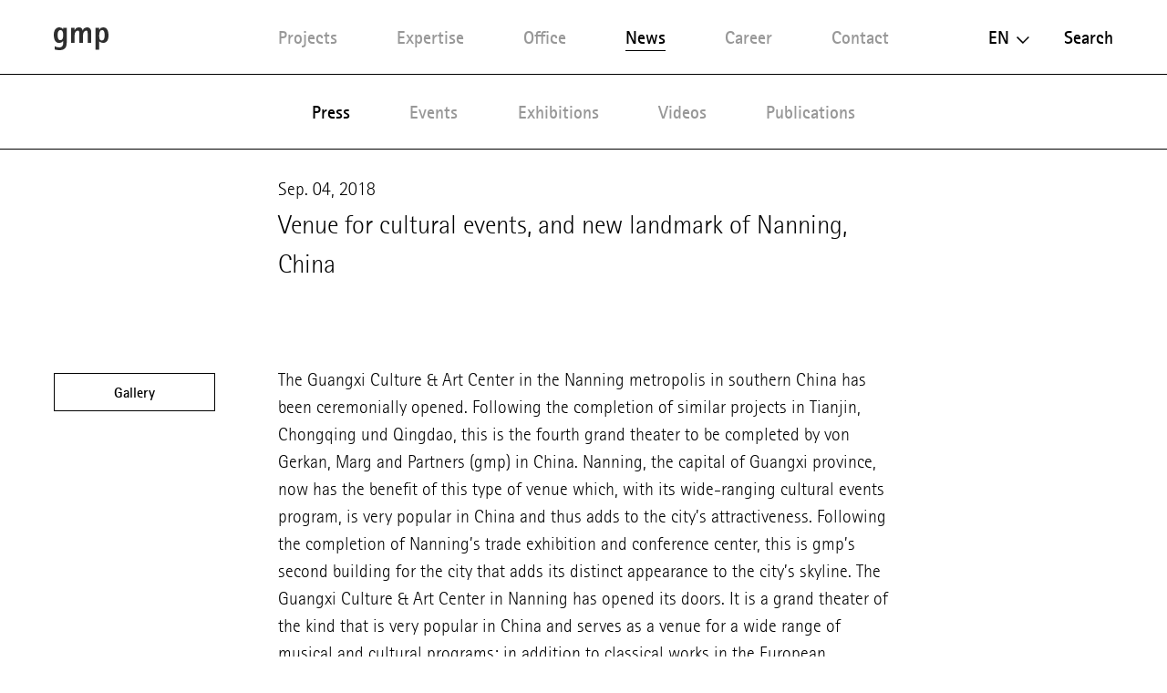

--- FILE ---
content_type: text/html; charset=utf-8
request_url: http://www.gmp.de/en/news/41/press/4920/venue-for-cultural-events-and-new-landmark-of-nanning-china
body_size: 10453
content:
<!DOCTYPE html>
<html xmlns="http://www.w3.org/1999/xhtml" xml:lang="en" lang="en"
	class="">

<head>
	<meta http-equiv="Content-Type" content="text/html;charset=utf-8" />
	<meta http-equiv="X-UA-Compatible" content="IE=edge" />
	<meta name="viewport" content="width=device-width, initial-scale=1, maximum-scale=1, minimum-scale=1" />
		<title>Venue for cultural events, and new landmark of Nanning, China - Press - gmp Architekten</title>
	<meta name="Description" content="The Guangxi Culture &amp;amp; Art Center in the Nanning metropolis in southern China has been ceremonially opened. Following the completion of similar projects in Tianjin, Chongqing und Qingdao, this is the fourth grand theater to be completed by von Ger" />
	<meta name="DC.DESCRIPTION" content="The Guangxi Culture &amp;amp; Art Center in the Nanning metropolis in southern China has been ceremonially opened. Following the completion of similar projects in Tianjin, Chongqing und Qingdao, this is the fourth grand theater to be completed by von Ger" />
	<meta name="DC.LANGUAGE" content="en" />

	<link rel="stylesheet" type="text/css" media="all" href="/styles/cbplayer.css?v=20240430151832" />
	<link rel="stylesheet" type="text/css" media="all" href="/styles/flickity.css" />
	<link rel="stylesheet" type="text/css" media="all" href="/styles/fullpage.css" />
	<link rel="stylesheet" type="text/css" media="all" href="/styles/truncateit.css" />
	<link rel="stylesheet" type="text/css" media="all"
		href="/styles/main.css?v=20251216101407" />
			<meta property="og:url" content="http://www.gmp.de/en/news/41/press/4920/venue-for-cultural-events-and-new-landmark-of-nanning-china" />
		<meta property="og:type" content="article" />
		<meta property="og:title" content="Venue for cultural events, and new landmark of Nanning, China - Press - gmp Architekten" />
		<meta name="twitter:card" content="summary_large_image">
		<meta name="twitter:site" content="@sculpturecenter">
		<meta name="twitter:title" content="Venue for cultural events, and new landmark of Nanning, China - Press - gmp Architekten" />
				<meta property="Description" content="The Guangxi Culture &amp;amp; Art Center in the Nanning metropolis in southern China has been ceremonially opened. Following the completion of similar projects in Tianjin, Chongqing und Qingdao, this is the fourth grand theater to be completed by von Ger" />
		<meta property="og:description" content="The Guangxi Culture &amp;amp; Art Center in the Nanning metropolis in southern China has been ceremonially opened. Following the completion of similar projects in Tianjin, Chongqing und Qingdao, this is the fourth grand theater to be completed by von Ger" />
		<meta name="twitter:description" content="The Guangxi Culture &amp;amp; Art Center in the Nanning metropolis in southern China has been ceremonially opened. Following the completion of similar projects in Tianjin, Chongqing und Qingdao, this is the fourth grand theater to be completed by von Ger" />
				<meta property="og:image" content="http://www.gmp.de/images/01_Christian_Gahl_1920_1080px_Landingpage_2.jpg?w=2000" />
		<meta name="twitter:image" content="http://www.gmp.de/images/01_Christian_Gahl_1920_1080px_Landingpage_2.jpg?w=2000" />
										<meta property="og:image:width" content="2000" />
			<meta property="og:image:height" content="1125" />
			
	<link rel="apple-touch-icon" sizes="180x180" href="/apple-touch-icon.png?v=2">
	<link rel="icon" type="image/png" sizes="32x32" href="/favicon-32x32.png?v=2">
	<link rel="icon" type="image/png" sizes="16x16" href="/favicon-16x16.png?v=2">
	<link rel="manifest" href="/site.webmanifest?v=2">
	<link rel="mask-icon" href="/safari-pinned-tab.svg?v=2" color="#5bbad5">
	<link rel="shortcut icon" href="/favicon.ico?v=2">
	<meta name="msapplication-TileColor" content="#da532c">
	<meta name="theme-color" content="#ffffff">
			<script>
			var _paq = window._paq || [];
			_paq.push(['disableCookies']);
			_paq.push(['trackPageView']);
			_paq.push(['enableLinkTracking']);
			(function() {
				var u="//matomo.gmp.de/";
				_paq.push(['setTrackerUrl', u+'matomo.php']);
				_paq.push(['setSiteId', '1']);
				var d=document, g=d.createElement('script'), s=d.getElementsByTagName('script')[0];
				g.type='text/javascript'; g.async=true; g.defer=true; g.src=u+'matomo.js'; s.parentNode.insertBefore(g,s);
			})();
	</script>
		<script type="text/plain" data-cookiefirst-category="performance">
			_paq.push(['requireCookieConsent']);
	</script>
		<!--
		Technical realization by Systemantics (http://www.systemantics.net/)
	-->
</head>
<body>
		<script src="https://consent.cookiefirst.com/sites/gmp.de-e4a07700-8b19-48f6-989b-3f6e8eaeab4b/consent.js"></script>
		
		

	<header class="header">

		<div class="mobile-header">
			<div class="header-logo">
				<a href="/en/">
					<svg xmlns="http://www.w3.org/2000/svg" viewBox="0 0 65 27.52">
  						<path id="Pfad_7" data-name="Pfad 7" d="M53.97,9.745c0-4.283,1.071-6.425,3.427-6.425,2.57,0,3,3.32,3,6.211,0,3-.535,6.318-3.213,6.318-2.356.107-3.213-1.606-3.213-6.1M49.687,27.092H53.97V17.133h.107A8.651,8.651,0,0,0,58.5,18.762c4.712,0,6.5-3.771,6.5-9.125C65,4.5,63.5,0,58.682,0a5.142,5.142,0,0,0-4.6,2.677H53.97V.428H49.687ZM20.453,18.847h4.283V9.53c0-3,1.5-5.568,3.748-5.568,1.392,0,1.928.643,1.928,4.283V18.74H34.7V9.53c0-3.213,1.713-5.568,3.534-5.568,1.606,0,2.035.643,2.035,4.283V18.74h4.283V6.1c0-4.176-2.249-6.1-5.033-6.1a5.766,5.766,0,0,0-5.14,3.748h-.107A4.562,4.562,0,0,0,29.662,0a5.076,5.076,0,0,0-4.819,3.213h-.107V.428H20.453ZM4.6,9.209c0-2.463.428-5.89,3.32-5.89,2.463,0,3.213,2.249,3.213,6.1,0,4.069-.964,6.1-3.427,6.1-2.784,0-3.105-3.748-3.105-6.318M15.206.428H11.137V2.356H11.03A5.122,5.122,0,0,0,6.532,0C1.928,0,0,4.283,0,9.209s1.606,9.638,6.318,9.638a5.74,5.74,0,0,0,4.712-2.356h.107V18.1c0,3.213-.535,6.1-4.712,6.1a10.756,10.756,0,0,1-5.247-1.392v3.962a22.34,22.34,0,0,0,5.354.75c5.354,0,8.781-2.035,8.781-8.781V.428Z" transform="translate(0 -0.001)"/>
					</svg>
				</a>
			</div>

			<div class="mobile-header-menu">
				<div class="header-menu-open">Menu</div>
				<div class="header-menu-close"></div>
			</div>
		</div>

		<div class="header-slider">
			<div class="wrap-header-scroller">
				<div class="header-scroller">
					<div class="header-menu header-bar menu-selected">
						<ul class="menu-items">
							<li class="menu-item">
								<a class="menu-item__link" href='/en/projects/grid' data-menu="projekte">Projects</a>

								<div class="mobile-project-styles project-styles">
<a href="/en/projects/grid" class="project-style project-style-grid">
	<img src="/elements/icon_grid.svg">
</a>
<a href="/en/projects/list" class="project-style project-style-list">
	<img src="/elements/icon_list.svg">
</a>
								</div>

							</li>
							<li class="menu-item">
								<a class="menu-item__link" href='/en/expertise/' data-menu="expertise">Expertise</a>
							</li>

							<li class="menu-item">
								<a class="menu-item__link menu-item__link--arrow js-toggle-submenu" href='/en/office/32/profile' data-menu="buero">Office</a>


		<div class="mobile-submenu header-bar wrap-header-submenu" data-submenu="buero">
			<ul class="header-submenu header-submenu--subsubpage">
								<li class="submenu-item">
					<a class="submenu-item__link" href='/en/office/32/profile'>Profile</a>
				</li>
								<li class="submenu-item">
					<a class="submenu-item__link" href='/en/office/35/management'>Management</a>
				</li>
								<li class="submenu-item">
					<a class="submenu-item__link" href='/en/office/33/team'>Team</a>
				</li>
							</ul>
		</div>


							</li>


							<li class="menu-item item-selected">
								<a class="menu-item__link menu-item__link--arrow js-toggle-submenu is-selected" href='/en/news/41/press/' data-menu="aktuelles">News</a>


		<div class="mobile-submenu header-bar wrap-header-submenu wrap-header-submenu--active fade-items" data-submenu="aktuelles">
			<ul class="header-submenu submenu-selected header-submenu--blank header-submenu--subsubpage">
				
				<li class="submenu-item item-selected">
					<a class="submenu-item__link" href='/en/news/41/press/'>Press</a>
				</li>

				
				<li class="submenu-item">
					<a class="submenu-item__link" href='/en/news/42/events/'>Events</a>
				</li>

				
				<li class="submenu-item">
					<a class="submenu-item__link" href='/en/news/5189/exhibitions/'>Exhibitions</a>
				</li>

				
				<li class="submenu-item">
					<a class="submenu-item__link" href='/en/news/43/videos/'>Videos</a>
				</li>

				
				<li class="submenu-item">
					<a class="submenu-item__link" href='/en/news/44/publications/'>Publications</a>
				</li>

							</ul>
		</div>

							</li>
							<li class="menu-item">
								<a class="menu-item__link" href='/en/career/' data-menu="karriere">Career</a>
							</li>
							<li class="menu-item">
								<a class="menu-item__link" href='/en/contact' data-menu="kontakt">Contact</a>
							</li>
						</ul>
					</div>

					<div class="header-right">
						<div class="wrap-header-right">
							<div class="language-switch js-options-container">
								<div class="language-switch__current drop-down js-toggle-options">en</div>

								<div class="wrap-language-switch">
									<ul class="language-switch__options js-options">
										<li class="language-switch__option"><a href="/de/news/41/press/4920/venue-for-cultural-events-and-new-landmark-of-nanning-china" class="js-switch-lang">De</a></li>
										<li class="language-switch__option language-switch__option--selected">En</li>
										<li class="language-switch__option language-switch__option--small"><a href="/cn/news/41/press/4920/venue-for-cultural-events-and-new-landmark-of-nanning-china" class="js-switch-lang">中文</a></li>

									</ul>
								</div>
							</div>
						<a class="header-search" href="/en/search">Search</a>
					</div>

					<ul class="mobile-header-bottom">
												<li><a href="/en/7348/data-privacy-policy">Data Privacy Policy</a></li>
												<li><a href="">Whistleblower Protection System</a></li>
												<li><a href="/en/16051/code-of-conduct">Code of Conduct</a></li>
												<li><a href="/en/45/legal-notice">Legal Notice</a></li>
												<li><a href="/en/10148/memberships">Memberships</a></li>
												<li><a href="/en/21690/quality-management">Quality Management</a></li>
																		<li><a href="https://www.instagram.com/gmp.architects/">Instagram</a></li>
												<li><a href="https://www.linkedin.com/company/gmp-architekten-von-gerkan-marg-und-partner/">LinkedIn</a></li>
												<li><a href="http://weixin.qq.com/r/cTv741DE8w"MrRSA925j">WeChat</a></li>
												<li><a href="https://de-de.facebook.com/gmparchitekten/">Facebook</a></li>
												<li><a href="https://vimeo.com/gmparchitekten">Vimeo</a></li>
												<li><a href="/en/newsletter-anmeldung" class="js-open-overlayer">Newsletter</a></li>
						<li><a href="#" class="js-show-cookie-setting">Cookie-Settings</a></li>
					</ul>
				</div>
			</div>


		<div class="desktop-submenu header-bar wrap-header-submenu" data-submenu="buero">
			<ul class="header-submenu header-submenu--subsubpage">
								<li class="submenu-item">
					<a class="submenu-item__link" href='/en/office/32/profile'>Profile</a>
				</li>
								<li class="submenu-item">
					<a class="submenu-item__link" href='/en/office/35/management'>Management</a>
				</li>
								<li class="submenu-item">
					<a class="submenu-item__link" href='/en/office/33/team'>Team</a>
				</li>
							</ul>
		</div>



		<div class="desktop-submenu header-bar wrap-header-submenu wrap-header-submenu--active" data-submenu="aktuelles">
			<ul class="header-submenu submenu-selected header-submenu--blank header-submenu--subsubpage">
				
				<li class="submenu-item item-selected">
					<a class="submenu-item__link" href='/en/news/41/press/'>Press</a>
				</li>

				
				<li class="submenu-item">
					<a class="submenu-item__link" href='/en/news/42/events/'>Events</a>
				</li>

				
				<li class="submenu-item">
					<a class="submenu-item__link" href='/en/news/5189/exhibitions/'>Exhibitions</a>
				</li>

				
				<li class="submenu-item">
					<a class="submenu-item__link" href='/en/news/43/videos/'>Videos</a>
				</li>

				
				<li class="submenu-item">
					<a class="submenu-item__link" href='/en/news/44/publications/'>Publications</a>
				</li>

							</ul>
		</div>

	</header>

<main class="main main--pushdown">

	<div class="arciel-wrapper gallery-button-container">
		<div class="button button--gallery button--gallery-press js-gallery-button js-overlay-open">Gallery</div>

		<div class="article article--press">
			<span class="article__date">Sep. 04, 2018</span>

			<h1>Venue for cultural events, and new landmark of Nanning, China</h1>

			<div class="button button--placeholder button--placeholder-press js-overlay-open">Gallery</div>

			<p>The Guangxi Culture &amp; Art Center in the Nanning metropolis in southern China has been ceremonially opened. Following the completion of similar projects in Tianjin, Chongqing und Qingdao, this is the fourth grand theater to be completed by von Gerkan, Marg and Partners (gmp) in China. Nanning, the capital of Guangxi province, now has the benefit of this type of venue which, with its wide-ranging cultural events program, is very popular in China and thus adds to the city’s attractiveness. Following the completion of Nanning’s trade exhibition and conference center, this is gmp’s second building for the city that adds its distinct appearance to the city’s skyline. The Guangxi Culture &amp; Art Center in Nanning has opened its doors. It is a grand theater of the kind that is very popular in China and serves as a venue for a wide range of musical and cultural programs: in addition to classical works in the European tradition of operas, events include concerts, musicals, and gala shows.<br />
Three concert halls have been arranged as separate volumes on a natural stone-clad plinth building that accommodates the service functions.  The opera house to the south-west with its 1,600 seats and a 600 square-meter stage opens out to a newly created lake. Following the tradition of classical opera houses, the seating has been laid out in the shape of a horseshoe. The stalls and balconies are reached via a foyer and an arrangement of stairs. Softly curved wood-paneled surfaces create a warm interior atmosphere, and the reverberation time of 1.5 to 1.8 seconds provides ideal acoustic conditions. The concert hall with its 1,200 seats is located on the eastern side and has been designed as an oblong hexagon with a rounded stage area. It features an organ with 64 registers and is therefore suitable for a wide repertoire of musical performances ranging from chamber music to symphony concerts by composers like Bruckner. Wide wooden stripes on walls and ceilings provide a certain rhythmic order to the visual appearance. The smallest hall, with 550 seats, is a multi-functional hall and is located to the north. Its electronically controlled acoustics ensure that the reverberation time can be adjusted with infinite variability. Different stage scenarios for music, ballet, and theater performances as well as fashion shows can be created with the help of lift platforms.<br />
The three venue buildings are unified by a shared, seemingly floating roof. Similar to the facades, it appears as a large structure of louvers, which has been constructed with a steel frame substructure and white folded aluminum panels as cladding. When viewed from the opposite bank of the River Yong or from the approach via Nanning Bridge, the radiant white shape of this outstanding culture center of Nanning and the Guangxi province appears confidently in contrast to its surroundings. Depending on the viewpoint, the silhouette of the building changes dynamically, evoking associations with the natural karst formations that are so typical of the Guangxi landscape.</p>

				<ul class="article__tools">
					<li class="tool-item tool-item--share js-trigger-share-options">
						<div class="tool-item__link">
							<span class="tool-item__icon"><svg xmlns="http://www.w3.org/2000/svg" width="12.651" height="14" viewBox="0 0 12.651 14">
  <path id="Pfad_295" data-name="Pfad 295" d="M13.542,11.9a2.047,2.047,0,0,0-1.378.541L7.154,9.52a2.3,2.3,0,0,0,.063-.492,2.3,2.3,0,0,0-.063-.492l4.955-2.889a2.1,2.1,0,1,0-.675-1.539A2.3,2.3,0,0,0,11.5,4.6L6.542,7.489a2.108,2.108,0,1,0,0,3.078l5,2.924a1.983,1.983,0,0,0-.056.457A2.052,2.052,0,1,0,13.542,11.9Z" transform="translate(-3 -2)" fill="#2e2e2e"/>
</svg>
</span>  Share
						</div>
						<ul class="tool-item__share-options">
																												<li class="share-option"><a class="share-option__link" href="mailto:?subject=Venue%20for%20cultural%20events%2C%20and%20new%20landmark%20of%20Nanning%2C%20China%20-%20Press%20-%20gmp%20Architekten&amp;body=I want to show you the following page: http://www.gmp.de/en/news/41/press/4920/venue-for-cultural-events-and-new-landmark-of-nanning-china"><svg xmlns="http://www.w3.org/2000/svg" width="18.949" height="12.573" viewBox="0 0 18.949 12.573">
  <path id="Pfad_338" data-name="Pfad 338" d="M54.748,546.808H36.953a.577.577,0,0,0-.577.577V558.8a.578.578,0,0,0,.577.578H54.748a.578.578,0,0,0,.577-.578V547.385A.577.577,0,0,0,54.748,546.808Zm-.743,2.692-8.127,4.892L37.752,549.5v-1.556l8.116,4.886.01-.007.011.007,8.116-4.886Z" transform="translate(-36.377 -546.808)" fill="#2e2e2e"/>
</svg>
</a></li>
							<li class="share-option"><a class="share-option__link" href="https://www.facebook.com/sharer/sharer.php?u=http%3A%2F%2Fwww.gmp.de%2Fen%2Fnews%2F41%2Fpress%2F4920%2Fvenue-for-cultural-events-and-new-landmark-of-nanning-china&amp;t=Venue%20for%20cultural%20events%2C%20and%20new%20landmark%20of%20Nanning%2C%20China%20-%20Press%20-%20gmp%20Architekten"><svg id="Gruppe_996" data-name="Gruppe 996" xmlns="http://www.w3.org/2000/svg" width="8.125" height="17.489" viewBox="0 0 8.125 17.489">
  <g id="Gruppe_962" data-name="Gruppe 962">
    <path id="Pfad_327" data-name="Pfad 327" d="M334.869,732.161v8.455a.22.22,0,0,0,.22.22h3.14a.22.22,0,0,0,.22-.22v-8.593h2.277a.22.22,0,0,0,.219-.2l.219-2.589a.221.221,0,0,0-.219-.239h-2.5v-1.837a.78.78,0,0,1,.78-.78h1.755a.22.22,0,0,0,.22-.22v-2.589a.22.22,0,0,0-.22-.22H338.02a3.15,3.15,0,0,0-3.15,3.15v2.5H333.3a.221.221,0,0,0-.22.221V731.8a.22.22,0,0,0,.22.22h1.57Z" transform="translate(-333.079 -723.348)" fill="#2e2e2e" fill-rule="evenodd"/>
  </g>
</svg>
</a></li>
							<li class="share-option"><a class="share-option__link" href="https://www.linkedin.com/shareArticle?mini=true&amp;url=http%3A%2F%2Fwww.gmp.de%2Fen%2Fnews%2F41%2Fpress%2F4920%2Fvenue-for-cultural-events-and-new-landmark-of-nanning-china&amp;title=Venue%20for%20cultural%20events%2C%20and%20new%20landmark%20of%20Nanning%2C%20China%20-%20Press%20-%20gmp%20Architekten"><svg id="Gruppe_998" data-name="Gruppe 998" xmlns="http://www.w3.org/2000/svg" width="15.383" height="14.693" viewBox="0 0 15.383 14.693">
  <g id="Gruppe_969" data-name="Gruppe 969" transform="translate(0.215 4.554)">
    <g id="Gruppe_968" data-name="Gruppe 968">
      <g id="Gruppe_967" data-name="Gruppe 967">
        <path id="Pfad_329" data-name="Pfad 329" d="M513.637,738.344v5.438a.243.243,0,0,1-.243.243h-2.807a.243.243,0,0,1-.243-.243v-5.058c0-1.331-.476-2.24-1.668-2.24a1.8,1.8,0,0,0-1.69,1.2,2.257,2.257,0,0,0-.109.8v5.29a.243.243,0,0,1-.243.243h-2.806a.242.242,0,0,1-.243-.243c.006-1.347.035-7.881.006-9.417a.242.242,0,0,1,.243-.246h2.8a.243.243,0,0,1,.243.243v1.161c-.007.011-.016.022-.022.032h.022v-.032a3.27,3.27,0,0,1,2.969-1.636c2.167,0,3.792,1.415,3.792,4.458Zm-14.926,5.682h2.807a.243.243,0,0,0,.243-.243v-9.421a.243.243,0,0,0-.243-.243h-2.807a.243.243,0,0,0-.243.243v9.421A.243.243,0,0,0,498.711,744.026Z" transform="translate(-498.468 -733.886)" fill="#2e2e2e"/>
      </g>
    </g>
  </g>
  <g id="Gruppe_970" data-name="Gruppe 970">
    <path id="Pfad_330" data-name="Pfad 330" d="M501.571,726.705a1.763,1.763,0,1,1-1.763-1.763A1.763,1.763,0,0,1,501.571,726.705Z" transform="translate(-498.045 -724.942)" fill="#2e2e2e"/>
  </g>
</svg>
</a></li>
							<li class="share-option"><a class="share-option__link" href="http://pinterest.com/pin/create/button/?url=http%3A%2F%2Fwww.gmp.de%2Fen%2Fnews%2F41%2Fpress%2F4920%2Fvenue-for-cultural-events-and-new-landmark-of-nanning-china&amp;media=http%3A%2F%2Fwww.gmp.de%2Fimages%2F01_Christian_Gahl_1920_1080px_Landingpage_2.jpg&amp;description=Venue%20for%20cultural%20events%2C%20and%20new%20landmark%20of%20Nanning%2C%20China%20-%20Press%20-%20gmp%20Architekten"><svg id="Gruppe_997" data-name="Gruppe 997" xmlns="http://www.w3.org/2000/svg" width="13.314" height="16.528" viewBox="0 0 13.314 16.528">
  <g id="Gruppe_965" data-name="Gruppe 965" transform="translate(0 0)">
    <g id="Gruppe_964" data-name="Gruppe 964">
      <path id="Pfad_328" data-name="Pfad 328" d="M682.059,737.906a4.657,4.657,0,0,1-2.3-1.093,11.481,11.481,0,0,1-1.81,5.015.514.514,0,0,1-.916-.288c-.153-3.043.9-5.459,1.414-8.007-.981-1.651.118-4.974,2.186-4.155,2.545,1.007-2.2,6.138.984,6.779,3.329.669,4.688-5.776,2.623-7.872-2.983-3.027-8.682-.069-7.981,4.264.132.824.823,1.2.736,2.015a.725.725,0,0,1-1.037.582c-1.32-.618-1.73-1.969-1.667-3.69a6.425,6.425,0,0,1,5.795-5.9c3.595-.4,6.969,1.32,7.435,4.7.524,3.817-1.623,7.95-5.467,7.653Z" transform="translate(-674.29 -725.493)" fill="#2e2e2e"/>
    </g>
  </g>
</svg>
</a></li>
							<li class="share-option element--no-touch"><a class="share-option__link js-open-qrcode" href="/en/qrcode"><svg version="1.1" id="Layer_1" xmlns="http://www.w3.org/2000/svg" xmlns:xlink="http://www.w3.org/1999/xlink" width="18.6" height="15" viewBox="0 0 18.6 15" xml:space="preserve">
<path class="st0" d="M16.6,13.3c1.2-0.9,1.9-2.1,1.9-3.5c0-2.6-2.5-4.6-5.6-4.6S7.4,7.3,7.4,9.8s2.5,4.6,5.6,4.6
	c0.6,0,1.2-0.1,1.9-0.2H15c0.1,0,0.2,0,0.3,0.1l1.2,0.7h0.1c0.1,0,0.2-0.1,0.2-0.2v-0.2l-0.2-0.9v-0.2
	C16.5,13.5,16.5,13.4,16.6,13.3z M6.7,0C3,0,0,2.5,0,5.6c0,1.7,0.9,3.2,2.3,4.3c0.1,0.1,0.2,0.2,0.2,0.4v0.2l-0.3,1.2v0.2
	c0,0.2,0.1,0.2,0.2,0.2l0.2-0.1L4,11c0.1-0.1,0.2-0.1,0.4-0.1h0.2c0.7,0.2,1.4,0.3,2.2,0.3h0.4C7,10.7,6.9,10.3,6.9,9.8
	C6.9,7,9.6,4.7,13,4.7h0.4C12.8,2,10.1,0,6.7,0z M11.1,9c-0.4,0-0.8-0.3-0.8-0.8c0-0.4,0.3-0.8,0.8-0.8c0.4,0,0.8,0.3,0.8,0.8
	C11.8,8.7,11.5,9,11.1,9z M14.8,9c-0.4,0-0.8-0.3-0.8-0.8c0-0.4,0.3-0.8,0.8-0.8c0.4,0,0.8,0.3,0.8,0.8C15.5,8.7,15.2,9,14.8,9z
	 M4.5,4.7C4,4.7,3.6,4.3,3.6,3.8c0-0.5,0.4-0.9,0.9-0.9s0.9,0.4,0.9,0.9C5.3,4.3,4.9,4.7,4.5,4.7z M9,4.7C8.5,4.7,8,4.3,8,3.8
	C8,3.3,8.4,2.9,9,2.9s0.9,0.4,0.9,0.9C9.8,4.3,9.4,4.7,9,4.7z" fill="#2e2e2e"/>
</svg>
</a></li>
						</ul>
					</li>
					<li class="tool-item">
						<a class="tool-item__link" href="/en/projects/3231/guangxi-culture-arts-center">
							<span class="tool-item__icon tool-item__icon--project"><?xml version="1.0" encoding="utf-8"?><!-- Generator: Adobe Illustrator 20.0.0, SVG Export Plug-In . SVG Version: 6.00 Build 0)  -->
<svg version="1.1" id="Ebene_1" xmlns="http://www.w3.org/2000/svg" xmlns:xlink="http://www.w3.org/1999/xlink" x="0px" y="0px"
	 viewBox="0 0 10.4 10.3" style="enable-background:new 0 0 10.4 10.3;" xml:space="preserve">
<path class="st0" d="M10.4,0v7.8l-1.3,0l0-5.7l-8.2,8.2L0,9.4l8.1-8.1l-5.6,0l0-1.3H10.4z" fill="#2E2E2E"/>
</svg>
</span> view project
						</a>
					</li>
				</div>

			<div class="js-button-loose-point"></div>

		</div>
	</div>

<div class="overlay overlay--gallery">
	<ul class="overlay__categories">
		<li class="slide__category js-toto-slide slide__category--selected" data-slide="6381" data-category="photos">Photos</li>
		<li class="slide__category js-toto-slide" data-slide="6396" data-category="plans">Plans</li>
		<li class="slide__category js-toto-slide" data-slide="8039" data-category="videos">Videos</li>
		<li class="slide__category js-toto-slide" data-slide="19 " data-category="overview">Overview</li>
	</ul>

	<div class="overlay__close_button">
		<div class="on-mobile">
<svg xmlns="http://www.w3.org/2000/svg" viewBox="0 0 13.319 13.193">
  <path id="Vereinigungsmenge_3" data-name="Vereinigungsmenge 3" class="cls-1" d="M6.66,7.612,1.078,13.194,0,12.116,5.582,6.535.133,1.086,1.211.008l2.73,2.73L6.66,5.457,12.108.008l1.078,1.078L7.738,6.535l5.582,5.582-1.078,1.078Z" fill="#2e2e2e"/>
</svg>
		</div>

		<div class="on-desktop">
<?xml version="1.0" encoding="utf-8"?><!-- Generator: Adobe Illustrator 20.0.0, SVG Export Plug-In . SVG Version: 6.00 Build 0)  -->
<svg version="1.1" id="Ebene_1" xmlns="http://www.w3.org/2000/svg" xmlns:xlink="http://www.w3.org/1999/xlink" x="0px" y="0px"
	 viewBox="0 0 33.4 33.4" style="enable-background:new 0 0 33.4 33.4;" xml:space="preserve">
	<polygon class="st0" points="1.4,33.4 0,32 15.3,16.7 0,1.4 1.4,0 18.1,16.7 " fill="#2E2E2E"/>
	<polygon class="st0" points="32,33.4 15.3,16.7 32,0 33.4,1.4 18.1,16.7 33.4,32 " fill="#2E2E2E"/>
</svg>
		</div>
	</div>

	<div class="overlay__content">
		<div class="overlay__slideshow js-overlay-slideshow">

						<div class="slide" data-category="photos" data-id="6381">
				<div class="slide_content">
					<div class="slide__image">
						<img class="js-slidesize js-lazyload lazyload-image" data-src="/images/gmp_3033_01_3033_180206_CG80_030_DJI_0009_4_3.jpg?w=1600" data-srcset="/images/gmp_3033_01_3033_180206_CG80_030_DJI_0009_4_3.jpg?w=400 400w,/images/gmp_3033_01_3033_180206_CG80_030_DJI_0009_4_3.jpg?w=828 828w,/images/gmp_3033_01_3033_180206_CG80_030_DJI_0009_4_3.jpg?w=1280 1280w,/images/gmp_3033_01_3033_180206_CG80_030_DJI_0009_4_3.jpg?w=1400 1400w,/images/gmp_3033_01_3033_180206_CG80_030_DJI_0009_4_3.jpg?w=1600 1600w,/images/gmp_3033_01_3033_180206_CG80_030_DJI_0009_4_3.jpg?w=1920 1920w,/images/gmp_3033_01_3033_180206_CG80_030_DJI_0009_4_3.jpg?w=2560 2560w" data-sizes="auto" alt="" data-width="3000" data-height="2251">
					</div>
				</div>
			</div>
						<div class="slide" data-category="photos" data-id="6382">
				<div class="slide_content">
					<div class="slide__image">
						<img class="js-slidesize js-lazyload lazyload-image" data-src="/images/gmp_3033_02_3033_180206_CG80_031_DJI_0075_4_3.jpg?w=1600" data-srcset="/images/gmp_3033_02_3033_180206_CG80_031_DJI_0075_4_3.jpg?w=400 400w,/images/gmp_3033_02_3033_180206_CG80_031_DJI_0075_4_3.jpg?w=828 828w,/images/gmp_3033_02_3033_180206_CG80_031_DJI_0075_4_3.jpg?w=1280 1280w,/images/gmp_3033_02_3033_180206_CG80_031_DJI_0075_4_3.jpg?w=1400 1400w,/images/gmp_3033_02_3033_180206_CG80_031_DJI_0075_4_3.jpg?w=1600 1600w,/images/gmp_3033_02_3033_180206_CG80_031_DJI_0075_4_3.jpg?w=1920 1920w,/images/gmp_3033_02_3033_180206_CG80_031_DJI_0075_4_3.jpg?w=2560 2560w" data-sizes="auto" alt="" data-width="3000" data-height="2248">
					</div>
				</div>
			</div>
						<div class="slide" data-category="photos" data-id="6383">
				<div class="slide_content">
					<div class="slide__image">
						<img class="js-slidesize js-lazyload lazyload-image" data-src="/images/gmp_3033_03_3033_180206_CG80_028_DJI_0575_4_3.jpg?w=1600" data-srcset="/images/gmp_3033_03_3033_180206_CG80_028_DJI_0575_4_3.jpg?w=400 400w,/images/gmp_3033_03_3033_180206_CG80_028_DJI_0575_4_3.jpg?w=828 828w,/images/gmp_3033_03_3033_180206_CG80_028_DJI_0575_4_3.jpg?w=1280 1280w,/images/gmp_3033_03_3033_180206_CG80_028_DJI_0575_4_3.jpg?w=1400 1400w,/images/gmp_3033_03_3033_180206_CG80_028_DJI_0575_4_3.jpg?w=1600 1600w,/images/gmp_3033_03_3033_180206_CG80_028_DJI_0575_4_3.jpg?w=1920 1920w,/images/gmp_3033_03_3033_180206_CG80_028_DJI_0575_4_3.jpg?w=2560 2560w" data-sizes="auto" alt="" data-width="3000" data-height="2248">
					</div>
				</div>
			</div>
						<div class="slide" data-category="photos" data-id="6384">
				<div class="slide_content">
					<div class="slide__image">
						<img class="js-slidesize js-lazyload lazyload-image" data-src="/images/gmp_3033_04_3033_180206_CG80_004_110885_4_3.jpg?w=1600" data-srcset="/images/gmp_3033_04_3033_180206_CG80_004_110885_4_3.jpg?w=400 400w,/images/gmp_3033_04_3033_180206_CG80_004_110885_4_3.jpg?w=828 828w,/images/gmp_3033_04_3033_180206_CG80_004_110885_4_3.jpg?w=1280 1280w,/images/gmp_3033_04_3033_180206_CG80_004_110885_4_3.jpg?w=1400 1400w,/images/gmp_3033_04_3033_180206_CG80_004_110885_4_3.jpg?w=1600 1600w,/images/gmp_3033_04_3033_180206_CG80_004_110885_4_3.jpg?w=1920 1920w,/images/gmp_3033_04_3033_180206_CG80_004_110885_4_3.jpg?w=2560 2560w" data-sizes="auto" alt="" data-width="3000" data-height="2251">
					</div>
				</div>
			</div>
						<div class="slide" data-category="photos" data-id="6385">
				<div class="slide_content">
					<div class="slide__image">
						<img class="js-slidesize js-lazyload lazyload-image" data-src="/images/gmp_3033_05_3033_180206_CG80_002_110750_16_9.jpg?w=1600" data-srcset="/images/gmp_3033_05_3033_180206_CG80_002_110750_16_9.jpg?w=400 400w,/images/gmp_3033_05_3033_180206_CG80_002_110750_16_9.jpg?w=828 828w,/images/gmp_3033_05_3033_180206_CG80_002_110750_16_9.jpg?w=1280 1280w,/images/gmp_3033_05_3033_180206_CG80_002_110750_16_9.jpg?w=1400 1400w,/images/gmp_3033_05_3033_180206_CG80_002_110750_16_9.jpg?w=1600 1600w,/images/gmp_3033_05_3033_180206_CG80_002_110750_16_9.jpg?w=1920 1920w,/images/gmp_3033_05_3033_180206_CG80_002_110750_16_9.jpg?w=2560 2560w" data-sizes="auto" alt="" data-width="3000" data-height="1688">
					</div>
				</div>
			</div>
						<div class="slide" data-category="photos" data-id="6386">
				<div class="slide_content">
					<div class="slide__image">
						<img class="js-slidesize js-lazyload lazyload-image" data-src="/images/gmp_3033_06_3033_180206_CG80_015a_111327_16_9.jpg?w=1600" data-srcset="/images/gmp_3033_06_3033_180206_CG80_015a_111327_16_9.jpg?w=400 400w,/images/gmp_3033_06_3033_180206_CG80_015a_111327_16_9.jpg?w=828 828w,/images/gmp_3033_06_3033_180206_CG80_015a_111327_16_9.jpg?w=1280 1280w,/images/gmp_3033_06_3033_180206_CG80_015a_111327_16_9.jpg?w=1400 1400w,/images/gmp_3033_06_3033_180206_CG80_015a_111327_16_9.jpg?w=1600 1600w,/images/gmp_3033_06_3033_180206_CG80_015a_111327_16_9.jpg?w=1920 1920w,/images/gmp_3033_06_3033_180206_CG80_015a_111327_16_9.jpg?w=2560 2560w" data-sizes="auto" alt="" data-width="3000" data-height="1689">
					</div>
				</div>
			</div>
						<div class="slide" data-category="photos" data-id="6387">
				<div class="slide_content">
					<div class="slide__image">
						<img class="js-slidesize js-lazyload lazyload-image" data-src="/images/gmp_3033_07_3033_180206_CG80_011_111184_4_3.jpg?w=1600" data-srcset="/images/gmp_3033_07_3033_180206_CG80_011_111184_4_3.jpg?w=400 400w,/images/gmp_3033_07_3033_180206_CG80_011_111184_4_3.jpg?w=828 828w,/images/gmp_3033_07_3033_180206_CG80_011_111184_4_3.jpg?w=1280 1280w,/images/gmp_3033_07_3033_180206_CG80_011_111184_4_3.jpg?w=1400 1400w,/images/gmp_3033_07_3033_180206_CG80_011_111184_4_3.jpg?w=1600 1600w,/images/gmp_3033_07_3033_180206_CG80_011_111184_4_3.jpg?w=1920 1920w,/images/gmp_3033_07_3033_180206_CG80_011_111184_4_3.jpg?w=2560 2560w" data-sizes="auto" alt="" data-width="3000" data-height="2251">
					</div>
				</div>
			</div>
						<div class="slide" data-category="photos" data-id="6388">
				<div class="slide_content">
					<div class="slide__image">
						<img class="js-slidesize js-lazyload lazyload-image" data-src="/images/gmp_3033_08_3033_180206_CG80_017_111720_3_4.jpg?w=1600" data-srcset="/images/gmp_3033_08_3033_180206_CG80_017_111720_3_4.jpg?w=400 400w,/images/gmp_3033_08_3033_180206_CG80_017_111720_3_4.jpg?w=828 828w,/images/gmp_3033_08_3033_180206_CG80_017_111720_3_4.jpg?w=1280 1280w,/images/gmp_3033_08_3033_180206_CG80_017_111720_3_4.jpg?w=1400 1400w,/images/gmp_3033_08_3033_180206_CG80_017_111720_3_4.jpg?w=1600 1600w,/images/gmp_3033_08_3033_180206_CG80_017_111720_3_4.jpg?w=1920 1920w,/images/gmp_3033_08_3033_180206_CG80_017_111720_3_4.jpg?w=2560 2560w" data-sizes="auto" alt="" data-width="2251" data-height="3000">
					</div>
				</div>
			</div>
						<div class="slide" data-category="photos" data-id="6389">
				<div class="slide_content">
					<div class="slide__image">
						<img class="js-slidesize js-lazyload lazyload-image" data-src="/images/gmp_3033_09_3033_180206_CG80_018_111808_3_4.jpg?w=1600" data-srcset="/images/gmp_3033_09_3033_180206_CG80_018_111808_3_4.jpg?w=400 400w,/images/gmp_3033_09_3033_180206_CG80_018_111808_3_4.jpg?w=828 828w,/images/gmp_3033_09_3033_180206_CG80_018_111808_3_4.jpg?w=1280 1280w,/images/gmp_3033_09_3033_180206_CG80_018_111808_3_4.jpg?w=1400 1400w,/images/gmp_3033_09_3033_180206_CG80_018_111808_3_4.jpg?w=1600 1600w,/images/gmp_3033_09_3033_180206_CG80_018_111808_3_4.jpg?w=1920 1920w,/images/gmp_3033_09_3033_180206_CG80_018_111808_3_4.jpg?w=2560 2560w" data-sizes="auto" alt="" data-width="2251" data-height="3000">
					</div>
				</div>
			</div>
						<div class="slide" data-category="photos" data-id="6390">
				<div class="slide_content">
					<div class="slide__image">
						<img class="js-slidesize js-lazyload lazyload-image" data-src="/images/gmp_3033_10_3033_180206_CG80_023_110794_4_3.jpg?w=1600" data-srcset="/images/gmp_3033_10_3033_180206_CG80_023_110794_4_3.jpg?w=400 400w,/images/gmp_3033_10_3033_180206_CG80_023_110794_4_3.jpg?w=828 828w,/images/gmp_3033_10_3033_180206_CG80_023_110794_4_3.jpg?w=1280 1280w,/images/gmp_3033_10_3033_180206_CG80_023_110794_4_3.jpg?w=1400 1400w,/images/gmp_3033_10_3033_180206_CG80_023_110794_4_3.jpg?w=1600 1600w,/images/gmp_3033_10_3033_180206_CG80_023_110794_4_3.jpg?w=1920 1920w,/images/gmp_3033_10_3033_180206_CG80_023_110794_4_3.jpg?w=2560 2560w" data-sizes="auto" alt="" data-width="3000" data-height="2251">
					</div>
				</div>
			</div>
						<div class="slide" data-category="photos" data-id="6391">
				<div class="slide_content">
					<div class="slide__image">
						<img class="js-slidesize js-lazyload lazyload-image" data-src="/images/gmp_3033_11_3033_180206_CG80_024_110752_4_3.jpg?w=1600" data-srcset="/images/gmp_3033_11_3033_180206_CG80_024_110752_4_3.jpg?w=400 400w,/images/gmp_3033_11_3033_180206_CG80_024_110752_4_3.jpg?w=828 828w,/images/gmp_3033_11_3033_180206_CG80_024_110752_4_3.jpg?w=1280 1280w,/images/gmp_3033_11_3033_180206_CG80_024_110752_4_3.jpg?w=1400 1400w,/images/gmp_3033_11_3033_180206_CG80_024_110752_4_3.jpg?w=1600 1600w,/images/gmp_3033_11_3033_180206_CG80_024_110752_4_3.jpg?w=1920 1920w,/images/gmp_3033_11_3033_180206_CG80_024_110752_4_3.jpg?w=2560 2560w" data-sizes="auto" alt="" data-width="3000" data-height="2251">
					</div>
				</div>
			</div>
						<div class="slide" data-category="photos" data-id="6392">
				<div class="slide_content">
					<div class="slide__image">
						<img class="js-slidesize js-lazyload lazyload-image" data-src="/images/gmp_3033_12_3033_180206_CG80_021_111775_4_3.jpg?w=1600" data-srcset="/images/gmp_3033_12_3033_180206_CG80_021_111775_4_3.jpg?w=400 400w,/images/gmp_3033_12_3033_180206_CG80_021_111775_4_3.jpg?w=828 828w,/images/gmp_3033_12_3033_180206_CG80_021_111775_4_3.jpg?w=1280 1280w,/images/gmp_3033_12_3033_180206_CG80_021_111775_4_3.jpg?w=1400 1400w,/images/gmp_3033_12_3033_180206_CG80_021_111775_4_3.jpg?w=1600 1600w,/images/gmp_3033_12_3033_180206_CG80_021_111775_4_3.jpg?w=1920 1920w,/images/gmp_3033_12_3033_180206_CG80_021_111775_4_3.jpg?w=2560 2560w" data-sizes="auto" alt="" data-width="3000" data-height="2251">
					</div>
				</div>
			</div>
						<div class="slide" data-category="photos" data-id="6393">
				<div class="slide_content">
					<div class="slide__image">
						<img class="js-slidesize js-lazyload lazyload-image" data-src="/images/gmp_3033_13_3033_180206_CG80_022_111613_4_3.jpg?w=1600" data-srcset="/images/gmp_3033_13_3033_180206_CG80_022_111613_4_3.jpg?w=400 400w,/images/gmp_3033_13_3033_180206_CG80_022_111613_4_3.jpg?w=828 828w,/images/gmp_3033_13_3033_180206_CG80_022_111613_4_3.jpg?w=1280 1280w,/images/gmp_3033_13_3033_180206_CG80_022_111613_4_3.jpg?w=1400 1400w,/images/gmp_3033_13_3033_180206_CG80_022_111613_4_3.jpg?w=1600 1600w,/images/gmp_3033_13_3033_180206_CG80_022_111613_4_3.jpg?w=1920 1920w,/images/gmp_3033_13_3033_180206_CG80_022_111613_4_3.jpg?w=2560 2560w" data-sizes="auto" alt="" data-width="3000" data-height="2251">
					</div>
				</div>
			</div>
						<div class="slide" data-category="plans" data-id="6396">
				<div class="slide_content">
					<div class="slide__image">
						<img class="js-slidesize js-lazyload lazyload-image" data-src="/images/gmp_3033_01_3033_180314_Masterplan.jpg?w=1600" data-srcset="/images/gmp_3033_01_3033_180314_Masterplan.jpg?w=400 400w,/images/gmp_3033_01_3033_180314_Masterplan.jpg?w=828 828w,/images/gmp_3033_01_3033_180314_Masterplan.jpg?w=1280 1280w,/images/gmp_3033_01_3033_180314_Masterplan.jpg?w=1400 1400w,/images/gmp_3033_01_3033_180314_Masterplan.jpg?w=1600 1600w,/images/gmp_3033_01_3033_180314_Masterplan.jpg?w=1920 1920w,/images/gmp_3033_01_3033_180314_Masterplan.jpg?w=2560 2560w" data-sizes="auto" alt="" data-width="3000" data-height="2120">
					</div>
				</div>
			</div>
						<div class="slide" data-category="plans" data-id="6394">
				<div class="slide_content">
					<div class="slide__image">
						<img class="js-slidesize js-lazyload lazyload-image" data-src="/images/gmp_02_3033_180314_Grundriss_Level_01.jpg?w=1600" data-srcset="/images/gmp_02_3033_180314_Grundriss_Level_01.jpg?w=400 400w,/images/gmp_02_3033_180314_Grundriss_Level_01.jpg?w=828 828w,/images/gmp_02_3033_180314_Grundriss_Level_01.jpg?w=1280 1280w,/images/gmp_02_3033_180314_Grundriss_Level_01.jpg?w=1400 1400w,/images/gmp_02_3033_180314_Grundriss_Level_01.jpg?w=1600 1600w,/images/gmp_02_3033_180314_Grundriss_Level_01.jpg?w=1920 1920w,/images/gmp_02_3033_180314_Grundriss_Level_01.jpg?w=2560 2560w" data-sizes="auto" alt="" data-width="2777" data-height="3000">
					</div>
				</div>
			</div>
						<div class="slide" data-category="plans" data-id="6395">
				<div class="slide_content">
					<div class="slide__image">
						<img class="js-slidesize js-lazyload lazyload-image" data-src="/images/gmp_03_3033_180314_Grundriss_Level_02.jpg?w=1600" data-srcset="/images/gmp_03_3033_180314_Grundriss_Level_02.jpg?w=400 400w,/images/gmp_03_3033_180314_Grundriss_Level_02.jpg?w=828 828w,/images/gmp_03_3033_180314_Grundriss_Level_02.jpg?w=1280 1280w,/images/gmp_03_3033_180314_Grundriss_Level_02.jpg?w=1400 1400w,/images/gmp_03_3033_180314_Grundriss_Level_02.jpg?w=1600 1600w,/images/gmp_03_3033_180314_Grundriss_Level_02.jpg?w=1920 1920w,/images/gmp_03_3033_180314_Grundriss_Level_02.jpg?w=2560 2560w" data-sizes="auto" alt="" data-width="2777" data-height="3000">
					</div>
				</div>
			</div>
						<div class="slide" data-category="plans" data-id="6397">
				<div class="slide_content">
					<div class="slide__image">
						<img class="js-slidesize js-lazyload lazyload-image" data-src="/images/gmp_3033_04_3033_180314_Schnitt_Concert_Hall.jpg?w=1600" data-srcset="/images/gmp_3033_04_3033_180314_Schnitt_Concert_Hall.jpg?w=400 400w,/images/gmp_3033_04_3033_180314_Schnitt_Concert_Hall.jpg?w=828 828w,/images/gmp_3033_04_3033_180314_Schnitt_Concert_Hall.jpg?w=1280 1280w,/images/gmp_3033_04_3033_180314_Schnitt_Concert_Hall.jpg?w=1400 1400w,/images/gmp_3033_04_3033_180314_Schnitt_Concert_Hall.jpg?w=1600 1600w,/images/gmp_3033_04_3033_180314_Schnitt_Concert_Hall.jpg?w=1920 1920w,/images/gmp_3033_04_3033_180314_Schnitt_Concert_Hall.jpg?w=2560 2560w" data-sizes="auto" alt="" data-width="2118" data-height="3000">
					</div>
				</div>
			</div>
						<div class="slide" data-category="plans" data-id="6398">
				<div class="slide_content">
					<div class="slide__image">
						<img class="js-slidesize js-lazyload lazyload-image" data-src="/images/gmp_3033_05_3033_180314_Schnitt_Grand_Theater.jpg?w=1600" data-srcset="/images/gmp_3033_05_3033_180314_Schnitt_Grand_Theater.jpg?w=400 400w,/images/gmp_3033_05_3033_180314_Schnitt_Grand_Theater.jpg?w=828 828w,/images/gmp_3033_05_3033_180314_Schnitt_Grand_Theater.jpg?w=1280 1280w,/images/gmp_3033_05_3033_180314_Schnitt_Grand_Theater.jpg?w=1400 1400w,/images/gmp_3033_05_3033_180314_Schnitt_Grand_Theater.jpg?w=1600 1600w,/images/gmp_3033_05_3033_180314_Schnitt_Grand_Theater.jpg?w=1920 1920w,/images/gmp_3033_05_3033_180314_Schnitt_Grand_Theater.jpg?w=2560 2560w" data-sizes="auto" alt="" data-width="2118" data-height="3000">
					</div>
				</div>
			</div>
						<div class="slide" data-category="videos" data-id="8039">
				<div class="slide_content">
					<div class="slide__image">
						<div class="slide__image--video" style="padding-bottom: 56.25%" >

						
							<div class="project__player js-player js-slidesize" data-poster="/images/gmp_3033_05_3033_180206_CG80_002_110750_16_9.jpg?w=1180&amp;h=664&amp;c=1" data-width="16" data-height="9" data-src="/videos/EF00068_Guanxi_CultureArtCenter_H264.mp4">
					</div>
			
						</div>
					</div>
				</div>
			</div>			<div class="slide" data-category="overview">
				<div class="slide_content slide_content--thumbs">
					<div class="slide__thumbs">
						<div class="slide__thumb">
	
							<div class="slide__thumb_clickable js-overlayer-gotoslide" data-id="6381">
								<img class="js-lazyload lazyload-image" data-src="/images/gmp_3033_01_3033_180206_CG80_030_DJI_0009_4_3.jpg?w=1600" data-srcset="/images/gmp_3033_01_3033_180206_CG80_030_DJI_0009_4_3.jpg?w=400 400w,/images/gmp_3033_01_3033_180206_CG80_030_DJI_0009_4_3.jpg?w=828 828w,/images/gmp_3033_01_3033_180206_CG80_030_DJI_0009_4_3.jpg?w=1280 1280w,/images/gmp_3033_01_3033_180206_CG80_030_DJI_0009_4_3.jpg?w=1400 1400w,/images/gmp_3033_01_3033_180206_CG80_030_DJI_0009_4_3.jpg?w=1600 1600w,/images/gmp_3033_01_3033_180206_CG80_030_DJI_0009_4_3.jpg?w=1920 1920w,/images/gmp_3033_01_3033_180206_CG80_030_DJI_0009_4_3.jpg?w=2560 2560w" data-sizes="auto" alt="">
															</div>
						</div>
						<div class="slide__thumb">
	
							<div class="slide__thumb_clickable js-overlayer-gotoslide" data-id="6382">
								<img class="js-lazyload lazyload-image" data-src="/images/gmp_3033_02_3033_180206_CG80_031_DJI_0075_4_3.jpg?w=1600" data-srcset="/images/gmp_3033_02_3033_180206_CG80_031_DJI_0075_4_3.jpg?w=400 400w,/images/gmp_3033_02_3033_180206_CG80_031_DJI_0075_4_3.jpg?w=828 828w,/images/gmp_3033_02_3033_180206_CG80_031_DJI_0075_4_3.jpg?w=1280 1280w,/images/gmp_3033_02_3033_180206_CG80_031_DJI_0075_4_3.jpg?w=1400 1400w,/images/gmp_3033_02_3033_180206_CG80_031_DJI_0075_4_3.jpg?w=1600 1600w,/images/gmp_3033_02_3033_180206_CG80_031_DJI_0075_4_3.jpg?w=1920 1920w,/images/gmp_3033_02_3033_180206_CG80_031_DJI_0075_4_3.jpg?w=2560 2560w" data-sizes="auto" alt="">
															</div>
						</div>
						<div class="slide__thumb">
	
							<div class="slide__thumb_clickable js-overlayer-gotoslide" data-id="6383">
								<img class="js-lazyload lazyload-image" data-src="/images/gmp_3033_03_3033_180206_CG80_028_DJI_0575_4_3.jpg?w=1600" data-srcset="/images/gmp_3033_03_3033_180206_CG80_028_DJI_0575_4_3.jpg?w=400 400w,/images/gmp_3033_03_3033_180206_CG80_028_DJI_0575_4_3.jpg?w=828 828w,/images/gmp_3033_03_3033_180206_CG80_028_DJI_0575_4_3.jpg?w=1280 1280w,/images/gmp_3033_03_3033_180206_CG80_028_DJI_0575_4_3.jpg?w=1400 1400w,/images/gmp_3033_03_3033_180206_CG80_028_DJI_0575_4_3.jpg?w=1600 1600w,/images/gmp_3033_03_3033_180206_CG80_028_DJI_0575_4_3.jpg?w=1920 1920w,/images/gmp_3033_03_3033_180206_CG80_028_DJI_0575_4_3.jpg?w=2560 2560w" data-sizes="auto" alt="">
															</div>
						</div>
						<div class="slide__thumb">
	
							<div class="slide__thumb_clickable js-overlayer-gotoslide" data-id="6384">
								<img class="js-lazyload lazyload-image" data-src="/images/gmp_3033_04_3033_180206_CG80_004_110885_4_3.jpg?w=1600" data-srcset="/images/gmp_3033_04_3033_180206_CG80_004_110885_4_3.jpg?w=400 400w,/images/gmp_3033_04_3033_180206_CG80_004_110885_4_3.jpg?w=828 828w,/images/gmp_3033_04_3033_180206_CG80_004_110885_4_3.jpg?w=1280 1280w,/images/gmp_3033_04_3033_180206_CG80_004_110885_4_3.jpg?w=1400 1400w,/images/gmp_3033_04_3033_180206_CG80_004_110885_4_3.jpg?w=1600 1600w,/images/gmp_3033_04_3033_180206_CG80_004_110885_4_3.jpg?w=1920 1920w,/images/gmp_3033_04_3033_180206_CG80_004_110885_4_3.jpg?w=2560 2560w" data-sizes="auto" alt="">
															</div>
						</div>
						<div class="slide__thumb">
	
							<div class="slide__thumb_clickable js-overlayer-gotoslide" data-id="6385">
								<img class="js-lazyload lazyload-image" data-src="/images/gmp_3033_05_3033_180206_CG80_002_110750_16_9.jpg?w=1600" data-srcset="/images/gmp_3033_05_3033_180206_CG80_002_110750_16_9.jpg?w=400 400w,/images/gmp_3033_05_3033_180206_CG80_002_110750_16_9.jpg?w=828 828w,/images/gmp_3033_05_3033_180206_CG80_002_110750_16_9.jpg?w=1280 1280w,/images/gmp_3033_05_3033_180206_CG80_002_110750_16_9.jpg?w=1400 1400w,/images/gmp_3033_05_3033_180206_CG80_002_110750_16_9.jpg?w=1600 1600w,/images/gmp_3033_05_3033_180206_CG80_002_110750_16_9.jpg?w=1920 1920w,/images/gmp_3033_05_3033_180206_CG80_002_110750_16_9.jpg?w=2560 2560w" data-sizes="auto" alt="">
															</div>
						</div>
						<div class="slide__thumb">
	
							<div class="slide__thumb_clickable js-overlayer-gotoslide" data-id="6386">
								<img class="js-lazyload lazyload-image" data-src="/images/gmp_3033_06_3033_180206_CG80_015a_111327_16_9.jpg?w=1600" data-srcset="/images/gmp_3033_06_3033_180206_CG80_015a_111327_16_9.jpg?w=400 400w,/images/gmp_3033_06_3033_180206_CG80_015a_111327_16_9.jpg?w=828 828w,/images/gmp_3033_06_3033_180206_CG80_015a_111327_16_9.jpg?w=1280 1280w,/images/gmp_3033_06_3033_180206_CG80_015a_111327_16_9.jpg?w=1400 1400w,/images/gmp_3033_06_3033_180206_CG80_015a_111327_16_9.jpg?w=1600 1600w,/images/gmp_3033_06_3033_180206_CG80_015a_111327_16_9.jpg?w=1920 1920w,/images/gmp_3033_06_3033_180206_CG80_015a_111327_16_9.jpg?w=2560 2560w" data-sizes="auto" alt="">
															</div>
						</div>
						<div class="slide__thumb">
	
							<div class="slide__thumb_clickable js-overlayer-gotoslide" data-id="6387">
								<img class="js-lazyload lazyload-image" data-src="/images/gmp_3033_07_3033_180206_CG80_011_111184_4_3.jpg?w=1600" data-srcset="/images/gmp_3033_07_3033_180206_CG80_011_111184_4_3.jpg?w=400 400w,/images/gmp_3033_07_3033_180206_CG80_011_111184_4_3.jpg?w=828 828w,/images/gmp_3033_07_3033_180206_CG80_011_111184_4_3.jpg?w=1280 1280w,/images/gmp_3033_07_3033_180206_CG80_011_111184_4_3.jpg?w=1400 1400w,/images/gmp_3033_07_3033_180206_CG80_011_111184_4_3.jpg?w=1600 1600w,/images/gmp_3033_07_3033_180206_CG80_011_111184_4_3.jpg?w=1920 1920w,/images/gmp_3033_07_3033_180206_CG80_011_111184_4_3.jpg?w=2560 2560w" data-sizes="auto" alt="">
															</div>
						</div>
						<div class="slide__thumb">
	
							<div class="slide__thumb_clickable js-overlayer-gotoslide" data-id="6388">
								<img class="js-lazyload lazyload-image" data-src="/images/gmp_3033_08_3033_180206_CG80_017_111720_3_4.jpg?w=1600" data-srcset="/images/gmp_3033_08_3033_180206_CG80_017_111720_3_4.jpg?w=400 400w,/images/gmp_3033_08_3033_180206_CG80_017_111720_3_4.jpg?w=828 828w,/images/gmp_3033_08_3033_180206_CG80_017_111720_3_4.jpg?w=1280 1280w,/images/gmp_3033_08_3033_180206_CG80_017_111720_3_4.jpg?w=1400 1400w,/images/gmp_3033_08_3033_180206_CG80_017_111720_3_4.jpg?w=1600 1600w,/images/gmp_3033_08_3033_180206_CG80_017_111720_3_4.jpg?w=1920 1920w,/images/gmp_3033_08_3033_180206_CG80_017_111720_3_4.jpg?w=2560 2560w" data-sizes="auto" alt="">
															</div>
						</div>
						<div class="slide__thumb">
	
							<div class="slide__thumb_clickable js-overlayer-gotoslide" data-id="6389">
								<img class="js-lazyload lazyload-image" data-src="/images/gmp_3033_09_3033_180206_CG80_018_111808_3_4.jpg?w=1600" data-srcset="/images/gmp_3033_09_3033_180206_CG80_018_111808_3_4.jpg?w=400 400w,/images/gmp_3033_09_3033_180206_CG80_018_111808_3_4.jpg?w=828 828w,/images/gmp_3033_09_3033_180206_CG80_018_111808_3_4.jpg?w=1280 1280w,/images/gmp_3033_09_3033_180206_CG80_018_111808_3_4.jpg?w=1400 1400w,/images/gmp_3033_09_3033_180206_CG80_018_111808_3_4.jpg?w=1600 1600w,/images/gmp_3033_09_3033_180206_CG80_018_111808_3_4.jpg?w=1920 1920w,/images/gmp_3033_09_3033_180206_CG80_018_111808_3_4.jpg?w=2560 2560w" data-sizes="auto" alt="">
															</div>
						</div>
						<div class="slide__thumb">
	
							<div class="slide__thumb_clickable js-overlayer-gotoslide" data-id="6390">
								<img class="js-lazyload lazyload-image" data-src="/images/gmp_3033_10_3033_180206_CG80_023_110794_4_3.jpg?w=1600" data-srcset="/images/gmp_3033_10_3033_180206_CG80_023_110794_4_3.jpg?w=400 400w,/images/gmp_3033_10_3033_180206_CG80_023_110794_4_3.jpg?w=828 828w,/images/gmp_3033_10_3033_180206_CG80_023_110794_4_3.jpg?w=1280 1280w,/images/gmp_3033_10_3033_180206_CG80_023_110794_4_3.jpg?w=1400 1400w,/images/gmp_3033_10_3033_180206_CG80_023_110794_4_3.jpg?w=1600 1600w,/images/gmp_3033_10_3033_180206_CG80_023_110794_4_3.jpg?w=1920 1920w,/images/gmp_3033_10_3033_180206_CG80_023_110794_4_3.jpg?w=2560 2560w" data-sizes="auto" alt="">
															</div>
						</div>
						<div class="slide__thumb">
	
							<div class="slide__thumb_clickable js-overlayer-gotoslide" data-id="6391">
								<img class="js-lazyload lazyload-image" data-src="/images/gmp_3033_11_3033_180206_CG80_024_110752_4_3.jpg?w=1600" data-srcset="/images/gmp_3033_11_3033_180206_CG80_024_110752_4_3.jpg?w=400 400w,/images/gmp_3033_11_3033_180206_CG80_024_110752_4_3.jpg?w=828 828w,/images/gmp_3033_11_3033_180206_CG80_024_110752_4_3.jpg?w=1280 1280w,/images/gmp_3033_11_3033_180206_CG80_024_110752_4_3.jpg?w=1400 1400w,/images/gmp_3033_11_3033_180206_CG80_024_110752_4_3.jpg?w=1600 1600w,/images/gmp_3033_11_3033_180206_CG80_024_110752_4_3.jpg?w=1920 1920w,/images/gmp_3033_11_3033_180206_CG80_024_110752_4_3.jpg?w=2560 2560w" data-sizes="auto" alt="">
															</div>
						</div>
						<div class="slide__thumb">
	
							<div class="slide__thumb_clickable js-overlayer-gotoslide" data-id="6392">
								<img class="js-lazyload lazyload-image" data-src="/images/gmp_3033_12_3033_180206_CG80_021_111775_4_3.jpg?w=1600" data-srcset="/images/gmp_3033_12_3033_180206_CG80_021_111775_4_3.jpg?w=400 400w,/images/gmp_3033_12_3033_180206_CG80_021_111775_4_3.jpg?w=828 828w,/images/gmp_3033_12_3033_180206_CG80_021_111775_4_3.jpg?w=1280 1280w,/images/gmp_3033_12_3033_180206_CG80_021_111775_4_3.jpg?w=1400 1400w,/images/gmp_3033_12_3033_180206_CG80_021_111775_4_3.jpg?w=1600 1600w,/images/gmp_3033_12_3033_180206_CG80_021_111775_4_3.jpg?w=1920 1920w,/images/gmp_3033_12_3033_180206_CG80_021_111775_4_3.jpg?w=2560 2560w" data-sizes="auto" alt="">
															</div>
						</div>
						<div class="slide__thumb">
	
							<div class="slide__thumb_clickable js-overlayer-gotoslide" data-id="6393">
								<img class="js-lazyload lazyload-image" data-src="/images/gmp_3033_13_3033_180206_CG80_022_111613_4_3.jpg?w=1600" data-srcset="/images/gmp_3033_13_3033_180206_CG80_022_111613_4_3.jpg?w=400 400w,/images/gmp_3033_13_3033_180206_CG80_022_111613_4_3.jpg?w=828 828w,/images/gmp_3033_13_3033_180206_CG80_022_111613_4_3.jpg?w=1280 1280w,/images/gmp_3033_13_3033_180206_CG80_022_111613_4_3.jpg?w=1400 1400w,/images/gmp_3033_13_3033_180206_CG80_022_111613_4_3.jpg?w=1600 1600w,/images/gmp_3033_13_3033_180206_CG80_022_111613_4_3.jpg?w=1920 1920w,/images/gmp_3033_13_3033_180206_CG80_022_111613_4_3.jpg?w=2560 2560w" data-sizes="auto" alt="">
															</div>
						</div>
						<div class="slide__thumb">
	
							<div class="slide__thumb_clickable js-overlayer-gotoslide" data-id="6396">
								<img class="js-lazyload lazyload-image" data-src="/images/gmp_3033_01_3033_180314_Masterplan.jpg?w=1600" data-srcset="/images/gmp_3033_01_3033_180314_Masterplan.jpg?w=400 400w,/images/gmp_3033_01_3033_180314_Masterplan.jpg?w=828 828w,/images/gmp_3033_01_3033_180314_Masterplan.jpg?w=1280 1280w,/images/gmp_3033_01_3033_180314_Masterplan.jpg?w=1400 1400w,/images/gmp_3033_01_3033_180314_Masterplan.jpg?w=1600 1600w,/images/gmp_3033_01_3033_180314_Masterplan.jpg?w=1920 1920w,/images/gmp_3033_01_3033_180314_Masterplan.jpg?w=2560 2560w" data-sizes="auto" alt="">
															</div>
						</div>
						<div class="slide__thumb">
	
							<div class="slide__thumb_clickable js-overlayer-gotoslide" data-id="6394">
								<img class="js-lazyload lazyload-image" data-src="/images/gmp_02_3033_180314_Grundriss_Level_01.jpg?w=1600" data-srcset="/images/gmp_02_3033_180314_Grundriss_Level_01.jpg?w=400 400w,/images/gmp_02_3033_180314_Grundriss_Level_01.jpg?w=828 828w,/images/gmp_02_3033_180314_Grundriss_Level_01.jpg?w=1280 1280w,/images/gmp_02_3033_180314_Grundriss_Level_01.jpg?w=1400 1400w,/images/gmp_02_3033_180314_Grundriss_Level_01.jpg?w=1600 1600w,/images/gmp_02_3033_180314_Grundriss_Level_01.jpg?w=1920 1920w,/images/gmp_02_3033_180314_Grundriss_Level_01.jpg?w=2560 2560w" data-sizes="auto" alt="">
															</div>
						</div>
						<div class="slide__thumb">
	
							<div class="slide__thumb_clickable js-overlayer-gotoslide" data-id="6395">
								<img class="js-lazyload lazyload-image" data-src="/images/gmp_03_3033_180314_Grundriss_Level_02.jpg?w=1600" data-srcset="/images/gmp_03_3033_180314_Grundriss_Level_02.jpg?w=400 400w,/images/gmp_03_3033_180314_Grundriss_Level_02.jpg?w=828 828w,/images/gmp_03_3033_180314_Grundriss_Level_02.jpg?w=1280 1280w,/images/gmp_03_3033_180314_Grundriss_Level_02.jpg?w=1400 1400w,/images/gmp_03_3033_180314_Grundriss_Level_02.jpg?w=1600 1600w,/images/gmp_03_3033_180314_Grundriss_Level_02.jpg?w=1920 1920w,/images/gmp_03_3033_180314_Grundriss_Level_02.jpg?w=2560 2560w" data-sizes="auto" alt="">
															</div>
						</div>
						<div class="slide__thumb">
	
							<div class="slide__thumb_clickable js-overlayer-gotoslide" data-id="6397">
								<img class="js-lazyload lazyload-image" data-src="/images/gmp_3033_04_3033_180314_Schnitt_Concert_Hall.jpg?w=1600" data-srcset="/images/gmp_3033_04_3033_180314_Schnitt_Concert_Hall.jpg?w=400 400w,/images/gmp_3033_04_3033_180314_Schnitt_Concert_Hall.jpg?w=828 828w,/images/gmp_3033_04_3033_180314_Schnitt_Concert_Hall.jpg?w=1280 1280w,/images/gmp_3033_04_3033_180314_Schnitt_Concert_Hall.jpg?w=1400 1400w,/images/gmp_3033_04_3033_180314_Schnitt_Concert_Hall.jpg?w=1600 1600w,/images/gmp_3033_04_3033_180314_Schnitt_Concert_Hall.jpg?w=1920 1920w,/images/gmp_3033_04_3033_180314_Schnitt_Concert_Hall.jpg?w=2560 2560w" data-sizes="auto" alt="">
															</div>
						</div>
						<div class="slide__thumb">
	
							<div class="slide__thumb_clickable js-overlayer-gotoslide" data-id="6398">
								<img class="js-lazyload lazyload-image" data-src="/images/gmp_3033_05_3033_180314_Schnitt_Grand_Theater.jpg?w=1600" data-srcset="/images/gmp_3033_05_3033_180314_Schnitt_Grand_Theater.jpg?w=400 400w,/images/gmp_3033_05_3033_180314_Schnitt_Grand_Theater.jpg?w=828 828w,/images/gmp_3033_05_3033_180314_Schnitt_Grand_Theater.jpg?w=1280 1280w,/images/gmp_3033_05_3033_180314_Schnitt_Grand_Theater.jpg?w=1400 1400w,/images/gmp_3033_05_3033_180314_Schnitt_Grand_Theater.jpg?w=1600 1600w,/images/gmp_3033_05_3033_180314_Schnitt_Grand_Theater.jpg?w=1920 1920w,/images/gmp_3033_05_3033_180314_Schnitt_Grand_Theater.jpg?w=2560 2560w" data-sizes="auto" alt="">
															</div>
						</div>
						<div class="slide__thumb">
				
							<div class="slide__thumb_clickable js-overlayer-gotoslide" data-id="8039">
								<img class="js-lazyload lazyload-image" data-src="/images/gmp_3033_05_3033_180206_CG80_002_110750_16_9.jpg?w=1600" data-srcset="/images/gmp_3033_05_3033_180206_CG80_002_110750_16_9.jpg?w=400 400w,/images/gmp_3033_05_3033_180206_CG80_002_110750_16_9.jpg?w=828 828w,/images/gmp_3033_05_3033_180206_CG80_002_110750_16_9.jpg?w=1280 1280w,/images/gmp_3033_05_3033_180206_CG80_002_110750_16_9.jpg?w=1400 1400w,/images/gmp_3033_05_3033_180206_CG80_002_110750_16_9.jpg?w=1600 1600w,/images/gmp_3033_05_3033_180206_CG80_002_110750_16_9.jpg?w=1920 1920w,/images/gmp_3033_05_3033_180206_CG80_002_110750_16_9.jpg?w=2560 2560w" data-sizes="auto" alt="">
																<div class="project__video_button"></div>
															</div>
						</div>
					</div>
				</div>
			</div>

						<div class="slideshow-arrows">
				<div class="slideshow-arrow slideshow-arrow--prev">
					<div class="on-mobile">
<?xml version="1.0" encoding="utf-8"?><!-- Generator: Adobe Illustrator 20.0.0, SVG Export Plug-In . SVG Version: 6.00 Build 0)  -->
<svg version="1.1" id="Ebene_1" xmlns="http://www.w3.org/2000/svg" xmlns:xlink="http://www.w3.org/1999/xlink" x="0px" y="0px"
	 viewBox="0 0 10.1 17.4" style="enable-background:new 0 0 10.1 17.4;" xml:space="preserve">
<polygon points="0,8.7 8.7,0 10.1,1.4 2.8,8.7 10.1,16 8.7,17.4 "/>
</svg>
					</div>

					<div class="on-desktop">
<?xml version="1.0" encoding="utf-8"?><!-- Generator: Adobe Illustrator 20.0.0, SVG Export Plug-In . SVG Version: 6.00 Build 0)  -->
<svg version="1.1" id="Ebene_1" xmlns="http://www.w3.org/2000/svg" xmlns:xlink="http://www.w3.org/1999/xlink" x="0px" y="0px"
	 viewBox="0 0 18.1 33.4" style="enable-background:new 0 0 18.1 33.4;" xml:space="preserve">
	<polygon class="st0" points="16.7,0 18.1,1.4 2.8,16.7 18.1,32 16.7,33.4 0,16.7 " fill="#2E2E2E"/>
</svg>
					</div>
				</div>

				<div class="slideshow-arrow slideshow-arrow--next">
					<div class="on-mobile">
<?xml version="1.0" encoding="utf-8"?><!-- Generator: Adobe Illustrator 20.0.0, SVG Export Plug-In . SVG Version: 6.00 Build 0)  -->
<svg version="1.1" id="Ebene_1" xmlns="http://www.w3.org/2000/svg" xmlns:xlink="http://www.w3.org/1999/xlink" x="0px" y="0px"
	 viewBox="0 0 10.1 17.4" style="enable-background:new 0 0 10.1 17.4;" xml:space="preserve">
<polygon points="10.1,8.7 1.4,17.4 0,16 7.3,8.7 0,1.4 1.4,0 "/>
</svg>
					</div>

					<div class="on-desktop">
<?xml version="1.0" encoding="utf-8"?><!-- Generator: Adobe Illustrator 20.0.0, SVG Export Plug-In . SVG Version: 6.00 Build 0)  -->
<svg version="1.1" id="Ebene_1" xmlns="http://www.w3.org/2000/svg" xmlns:xlink="http://www.w3.org/1999/xlink" x="0px" y="0px"
	 viewBox="0 0 18.1 33.4" style="enable-background:new 0 0 18.1 33.4;" xml:space="preserve">
	<polygon class="st0" points="1.4,33.4 0,32 15.3,16.7 0,1.4 1.4,0 18.1,16.7 " fill="#2E2E2E"/>
</svg>
					</div>
				</div>
			</div>			<div class="slideshow-counter">
				<span class="slideshow-counter-current">1</span> / <span class="slideshow-counter-total">19</span>
			</div>
		</div>
	</div>
</div>

</main>


<footer class="footer">
	<div class="footer__content">

		<div class="footer__column footer__copyright">
			© Copyright 2026 gmp. All Rights Reserved.		</div>
		
					<div class="footer__column footer__column--hide-on-mobile">
				<ul class="footer__list footer__links">
											<li class="footer__list-item">
							<a class="footer__link" href="/en/7348/data-privacy-policy">Data Privacy Policy</a>
						</li>
											<li class="footer__list-item">
							<a class="footer__link" href="https://whistle.law/whistle/#/9421f82f-532a-40cd-ae98-d80ea21706bd">Whistleblower Protection System</a>
						</li>
											<li class="footer__list-item">
							<a class="footer__link" href="/en/16051/code-of-conduct">Code of Conduct</a>
						</li>
											<li class="footer__list-item">
							<a class="footer__link" href="/en/45/legal-notice">Legal Notice</a>
						</li>
											<li class="footer__list-item">
							<a class="footer__link" href="/en/10148/memberships">Memberships</a>
						</li>
											<li class="footer__list-item">
							<a class="footer__link" href="/en/21690/quality-management">Quality Management</a>
						</li>
									</ul>	
			</div>
		
		<div class="footer__column footer__column--hide-on-mobile">
			<ul class="footer__list footer__socialmedia">
															<li class="footer__list-item"><a class="footer__link" href="https://www.instagram.com/gmp.architects/">Instagram</a></li>
																				<li class="footer__list-item"><a class="footer__link" href="https://www.linkedin.com/company/gmp-architekten-von-gerkan-marg-und-partner/">LinkedIn</a></li>
																				<li class="footer__list-item element--no-touch"><a class="footer__link js-open-qrcode" href="/en/qrcode?profile=1" data-href="http://weixin.qq.com/r/cTv741DE8w"MrRSA925j">WeChat</a></li>
						<li class="footer__list-item element--touch"><a class="footer__link" href="http://weixin.qq.com/r/cTv741DE8w"MrRSA925j">WeChat</a></li>
																				<li class="footer__list-item"><a class="footer__link" href="https://de-de.facebook.com/gmparchitekten/">Facebook</a></li>
																				<li class="footer__list-item"><a class="footer__link" href="https://vimeo.com/gmparchitekten">Vimeo</a></li>
												</ul>
		</div>

		<div class="footer__column footer__column--hide-on-mobile">
			<ul class="footer__list">
				<li class="footer__list-item">
					<a href="/en/newsletter-anmeldung" class="js-open-overlayer">Newsletter</a>
				</li>
				<li class="footer__list-item">
					<a href="#" class="js-show-cookie-setting">Cookie-Settings</a>
				</li>
			</ul>
		</div>
	</div>
</footer>



		
		<script>
			window.lazySizesConfig = {
				lazyClass: 'js-lazyload',
				preloadAfterLoad: true,
				preloadClass: 'js-preload'
			};
		</script>
		<script src="/scripts/lazysizes.min.js"></script>
		<script src="/scripts/jquery-1.11.3.min.js"></script>
		<script src="/scripts/jquery-ui-1.9.2.min.js"></script>
		<script src="/scripts/fastclick.js"></script>
		<script src="/scripts/jquery.sys_slideshow.js"></script>
		<script src="/scripts/hls.min.js"></script>
		<script src="/scripts/cbplayer.js?v=20240503113750"></script>
		<script src="/scripts/jquery.tablesorter.js"></script>
		<script src="/scripts/jquery.waypoints.min.js"></script>
		<script src="/scripts/inview.min.js"></script>
		<script src="/scripts/headroom.min.js"></script>
		<script src="/scripts/jQuery.headroom.js"></script>
		<script src="/scripts/isotope.pkgd.min.js"></script>
		<script src="/scripts/jquery.form.min.js"></script>
		<script src="/scripts/jquery-qrcode-0.17.0.min.js"></script>
		<script src="/scripts/flickity.pkgd.min.js"></script>
		<script src="/scripts/scrolloverflow.js"></script>
		<script src="/scripts/fullpage.modify.js"></script>
		<script src="/scripts/truncateit.js"></script>
		<script src="/scripts/widget.min.js"></script>
		<script src="/scripts/jquery.cookie.js"></script>
		<script src="/scripts/main.js?v=20250813150141"></script>
		</body>

	</html>